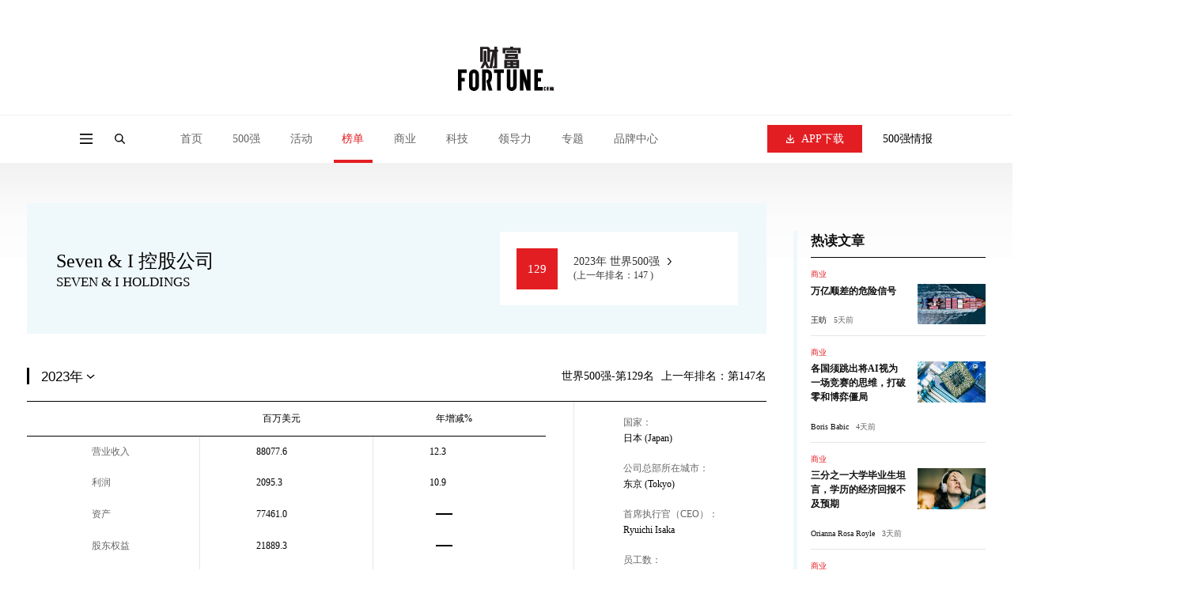

--- FILE ---
content_type: text/html;charset=UTF-8
request_url: https://www.fortunechina.com/global500/129/2023
body_size: 15720
content:
<!DOCTYPE html>
        
        
        
        
        
        
        
        
        
        
            
<html lang="zh-CN">

<head>
    <meta charset="utf-8" />
    <meta http-equiv="X-UA-Compatible" content="IE=edge, chrome=1" />
    <meta name="renderer" content="webkit" />
    <meta name="viewport"
        content="width=device-width, initial-scale=1, maximum-scale=1, minimum-scale=1, user-scalable=no" />
    <meta name="format-detection" content="telephone=no" />
       <title> Seven & I 控股公司 SEVEN & I HOLDINGS (世界500强2023年公司排名) - 2023企业名单 - 财富中文网</title>
    <meta name="description" content="2023年Seven & I 控股公司在世界500强排行榜中公司排名第129位.登录《财富》(中文版)唯一官方网站--财富中文网了解完整的《财富》世界500强企业名单及相关公司信息." " />
    <meta name="keywords" content="" />
    <link rel="stylesheet" href="https://file.caifuzhongwen.com/web2024/css/animate.css" />
    <link rel="stylesheet" href="https://file.caifuzhongwen.com/web2024/css/style.css" />
    <link rel="stylesheet" href="https://file.caifuzhongwen.com/web2024/css/swiper.min.css" />
    <link rel="stylesheet" href="https://file.caifuzhongwen.com/web2024/css/main.css" />
    <script src="https://file.caifuzhongwen.com/web2024/js/jquery.min.js"></script>
    <link rel="stylesheet" type="text/css" href="https://images1.caifuzhongwen.com/css/www/jquery.autocomplete.css" />
    <script src="https://file.caifuzhongwen.com/web2024/js/wow.min.js"></script>
    <script src="https://file.caifuzhongwen.com/web2024/js/less.min.js" data-env="development"></script>
    <script src="https://file.caifuzhongwen.com/web2024/js/swiper.min.js"></script>
    <script src="https://file.caifuzhongwen.com/web2024/js/lib.js"></script>
    <script src="https://file.caifuzhongwen.com/web2024/js/main.js"></script>
    <script src="https://dup.baidustatic.com/js/ds.js"></script>
    <script async src="https://www.googletagmanager.com/gtag/js?id=G-M83EKTCHQB"></script>
    <script>
        window.dataLayer = window.dataLayer || [];
        function gtag() { dataLayer.push(arguments); }
        gtag('js', new Date());

        gtag('config', 'G-M83EKTCHQB');
    </script>
    <style>
    <style>
.nl1-con {
    display: block;
    position: relative;
    height: 100%;
        box-shadow: 0 0 1.5rem rgb(0 0 0 / 20%);
}

.bot
{
	padding-top:45px;
}

.articlead
{
	position:relative;
}

.nl1-con:before {
    content: '';
    position: absolute;
    width: 100%;
    height: 100%;
    top: 0;
    left: 0;
    z-index: 2;
    background: linear-gradient(to top, rgba(0, 0, 0, .8) 0%, rgba(0, 0, 0, 0) 100%);
}

.nl1-pic {
    position: relative;
    z-index: 1;
}

.nl1-pic {
    height: 100%;
    overflow: hidden;
}

.nl1-pic img {
    display: block;
    width: 100%;
    height: 100%;
    -webkit-transition: all .8s;
    -moz-transition: all .8s;
    -ms-transition: all .8s;
    -o-transition: all .8s;
    transition: all .8s;
}

.nl1-txt {
    padding: 20px;
    z-index: 3;
    position: absolute;
    bottom: 0;
    left: 0;
    width: 100%;
}

.nl1-txt .tit {
    padding-bottom: 5px;
 font-size:18px;
    overflow: hidden;
    text-overflow: ellipsis;
    font-size: 1rem;
    color: #fff;
}

.mod-info1 {

    position:absolute;
    right:0px;
    top:20px;
    z-index:3;
    background-color:#EC412E;
    padding:10px 20px;

    
}

 .mod-info1 span {
    
    font-size: 16px;
    
    font-weight: normal;
    color: #fff;
}

</style>	
    </style>
   <script async src="https://securepubads.g.doubleclick.net/tag/js/gpt.js"></script>
		<script>
    window.googletag = window.googletag || {
        cmd: []
    };
    googletag.cmd.push(function() {
        const topAdSlot = googletag.defineSlot('/4487668/PC_TOP_1200x120', [[1000, 100], [1200, 120], [800, 80], 'fluid'], 'div-gpt-ad-1723011351875-0').addService(googletag.pubads());
        const bottomAdSlot = googletag.defineSlot('/4487668/PC_Bottom_1200x120', [[1200, 120], [1000, 100], 'fluid', [800, 80]], 'div-gpt-ad-1723105259451-0').addService(googletag.pubads());
      
        googletag.defineSlot('/4487668/PC_RIGHT_280x250', [[280, 250], 'fluid'], 'div-gpt-ad-1723110640319-0').addService(googletag.pubads());
        googletag.defineSlot('/4487668/PC_Right_Middle_1', ['fluid', [280, 250]], 'div-gpt-ad-1723110711827-0').addService(googletag.pubads());
        
        const mapping = googletag.sizeMapping().addSize([1250, 768], [[1200, 120]], ).addSize([1100, 700], [1000, 100]).addSize([900, 600], [800, 80]).build();
        topAdSlot.defineSizeMapping(mapping);
        bottomAdSlot.defineSizeMapping(mapping);
     
        googletag.pubads().enableSingleRequest();
        googletag.pubads().setTargeting('url', window.location.pathname);
        googletag.pubads().collapseEmptyDivs();
        googletag.enableServices()
    });
	</script>
</head>

<body class="fcjson">
    <div class="page-top-wrap">
        <div class="page-top">
            <div class="ad-box">
                 <!-- /4487668/PC_TOP_1200x120 -->
<div id='div-gpt-ad-1723011351875-0' style='min-width: 800px; min-height: 80px;'>
  <script>
    googletag.cmd.push(function() { googletag.display('div-gpt-ad-1723011351875-0'); });
  </script>
</div>
            </div>
            <div class="page-top-logo">
                <a href="https://www.fortunechina.com">
                    <img src="https://file.caifuzhongwen.com/web2024/images/logo.svg" alt="">
                </a>
            </div>
        </div>
        <header class="header">
            <div class="hd-wp">
                <div class="left">
                    <div class="menu menuBtn"></div>
                    <a href="" class="logo">
                        <img src="https://file.caifuzhongwen.com/web2024/images/logo.svg" alt="">
                    </a>
                    <div class="search-icon"></div>
                    <div class="nav">
                        <div class="nav-item ">
                            <a href="https://www.fortunechina.com" class="nav-item-tit">首页</a>
                        </div>
                        <div class="nav-item ">
                            <div class="nav-item-tit">500强</div>
                            <div class="sub-nav">
                            	<a href="https://www.fortunechina.com/rankings/node_13102.htm"
                                    class="sub-nav-item">500强榜单申报</a>
                                <a href="http://www.fortunechina.com/fortune500/index.htm"
                                    class="sub-nav-item">世界500强</a>
                                <a href="http://www.fortunechina.com/fortune500/node_4302.htm"
                                    class="sub-nav-item">中国500强</a>
                                <a href="http://www.fortunechina.com/fortune500/node_67.htm"
                                    class="sub-nav-item">美国500强</a>
                               
                            </div>
                        </div>
                        <div class="nav-item ">
                            <a href="http://events.fortunechina.com" class="nav-item-tit">活动</a>
                        </div>
                        <div class="nav-item active">
                            <a href="https://www.fortunechina.com/rankings/node_11663.htm" class="nav-item-tit">榜单</a>
                            <div class="sub-nav">
                            	 <a href="https://www.fortunechina.com/rankings/node_13102.htm"
                                    class="sub-nav-item">榜单申报</a>
                                <a class="sub-nav-item"
                                    href="http://www.fortunechina.com/rankings/node_5522.htm">40位40岁以下商界精英</a>
                                <a class="sub-nav-item"
                                    href="http://www.fortunechina.com/rankings/node_1555.htm">中国最具影响力的50位商界领袖</a>
                                <a class="sub-nav-item"
                                    href="http://www.fortunechina.com/rankings/node_1552.htm">最受赞赏的中国公司</a>
                                <a class="sub-nav-item"
                                    href="http://www.fortunechina.com/rankings/node_4683.htm">中国最具影响力商界女性</a>
                                <a class="sub-nav-item" href="http://www.fortunechina.com/impact/">中国最具社会影响力的创业公司</a>
                                <a class="sub-nav-item" href="http://www.fortunechina.com/esg/">中国ESG影响力榜</a>
                                <a class="sub-nav-item"
                                    href="https://www.fortunechina.com/bestdesign/2023.htm">中国最佳设计榜</a>
                            </div>
                        </div>
                        <div class="nav-item ">
                            <a href="http://www.fortunechina.com/shangye/" class="nav-item-tit">商业</a>
                        </div>
                        <div class="nav-item ">
                            <a href="http://www.fortunechina.com/keji" class="nav-item-tit">科技</a>
                        </div>
                        <div class="nav-item ">
                            <a href="http://www.fortunechina.com/lingdaoli" class="nav-item-tit">领导力</a>
                        </div>
                        <div class="nav-item ">
                            <a href="" class="nav-item-tit">专题</a>
                            <div class="sub-nav">
                                <a class="sub-nav-item" href="https://www.fortunechina.com/col/esg.htm">可持续发展</a>
                                <a href=" http://www.fortunechina.com/shangye/node_14663.htm"
                                    class="sub-nav-item">零度对话</a>
                               <a href="https://www.fortunechina.com/shangye/node_14702.htm" class="sub-nav-item">新全球化</a>
                                <a class="sub-nav-item"
                                    href="https://www.fortunechina.com/zhuanlan/node_12602.htm">Plus专栏</a>
                            </div>
                        </div>
                        <div class="nav-item ">
                            <a href="http://www.fortunechina.com/future500/index.htm" class="nav-item-tit">品牌中心</a>
                            <div class="sub-nav">
                                <a class="sub-nav-item" href="https://www.fortunechina.com/brand/aws/">值得关注的出海主力</a>
                                <a class="sub-nav-item" href="http://www.fortunechina.com/future500/index.htm">特刊</a>
                            </div>
                        </div>
                    </div>
                </div>
                <div class="right">
                    <div class="dow-app">
                        <a href="https://www.fortunechina.com/caifu_plus/caifu_app.htm" class="download-btn">
                            <i></i>
                            APP下载
                        </a>
                        <div class="sub-nav">
                            <img class="sub-nav-item" src="https://file.caifuzhongwen.com/web/images/h-qr2.jpg"
                                srcset="https://file.caifuzhongwen.com/web/images/h-qr2@2x.jpg 2x" alt="">
                        </div>
                    </div>
                    <a href="https://www.caifuzhongwen.com/" class="txt">500强情报</a>
                </div>
            </div>
            <div class="hd-search">
                <form class="hd-wp" action="https://www.fortunechina.com/search/f500beta/searchAll.do">
                    <input type="text" name="key" class="input" placeholder="文章、榜单、500强公司">
                    <input type="submit" class="submit" value="">
                </form>
            </div>
        </header>
    </div>
    <div class="page-mod-nav">
        <a href="https://www.fortunechina.com" class=" ">首页</a>
        <a href="https://www.fortunechina.com/rankings/node_11663.htm" class=" ">500强</a>
        <a href="http://events.fortunechina.com" class=" ">活动</a>
        <a href="https://www.fortunechina.com/rankings/node_11663.htm" class=" on">榜单</a>
        <a href="http://www.fortunechina.com/shangye/" class=" ">商业</a>
        <a href="http://www.fortunechina.com/keji" class=" ">科技</a>
        <a href="http://www.fortunechina.com/lingdaoli" class=" ">领导力</a>
        <a href="" class=" ">专题</a>
        <a href="http://www.fortunechina.com/future500/index.htm" class=" ">品牌中心</a>
    </div>
    <div class="page-side-nav">
        <div class="pop-mask"></div>
        <div class="side-nav">
            <div class="side-nav-top">
                <div class="page-name">
                    <div class="close"></div>
                    <div class="name">
                        <a href="https://www.fortunechina.com">
                            <img src="https://file.caifuzhongwen.com/web2024/images/logo.svg" alt=""
                                style="width: 50%;">
                        </a>
                    </div>
                </div>
                <div class="nav">
                    <div class="title">导航</div>
                    <div class="nav-list">
                        <div class="item">
                            <a href="https://www.fortunechina.com" class="nav-tit">首页</a>
                        </div>
                        <div class="item">
                            <div class="nav-tit v1">500强</div>
                            <div class="sub-nav">
                                <a href="http://www.fortunechina.com/fortune500/index.htm"
                                    class="sub-nav-item">世界500强</a>
                                <a href="http://www.fortunechina.com/fortune500/node_4302.htm"
                                    class="sub-nav-item">中国500强</a>
                                <a href="http://www.fortunechina.com/fortune500/node_67.htm"
                                    class="sub-nav-item">美国500强</a>
                                <a href="https://www.fortunechina.com/rankings/node_13102.htm"
                                    class="sub-nav-item">500强榜单申报</a>
                            </div>
                        </div>
                        <div class="item">
                            <a href="http://events.fortunechina.com" class="nav-tit">活动</a>
                        </div>
                        <div class="item">
                            <div class="nav-tit v1">榜单</div>
                            <div class="sub-nav">
                                <a class="sub-nav-item"
                                    href="http://www.fortunechina.com/rankings/node_5522.htm">40位40岁以下商界精英</a>
                                <a class="sub-nav-item"
                                    href="http://www.fortunechina.com/rankings/node_1555.htm">中国最具影响力的50位商界领袖</a>
                                <a class="sub-nav-item"
                                    href="http://www.fortunechina.com/rankings/node_1552.htm">最受赞赏的中国公司</a>
                                <a class="sub-nav-item"
                                    href="http://www.fortunechina.com/rankings/node_4683.htm">中国最具影响力商界女性</a>
                                <a class="sub-nav-item" href="http://www.fortunechina.com/impact/">中国最具社会影响力的创业公司</a>
                                <a class="sub-nav-item" href="http://www.fortunechina.com/esg/">中国ESG影响力榜</a>
                                <a class="sub-nav-item"
                                    href="https://www.fortunechina.com/bestdesign/2023.htm">中国最佳设计榜</a>
                            </div>
                        </div>
                        <div class="item">
                            <a href="http://www.fortunechina.com/shangye/" class="nav-tit">商业</a>
                        </div>
                        <div class="item">
                            <a href="http://www.fortunechina.com/lingdaoli" class="nav-tit">领导力</a>
                        </div>
                        <div class="item">
                            <a href="http://www.fortunechina.com/keji" class="nav-tit">科技</a>
                        </div>
                        <div class="item">
                            <div class="nav-tit v1">专题</div>
                            <div class="sub-nav">
                                <a class="sub-nav-item" href="https://www.fortunechina.com/col/esg.htm">可持续发展</a>
                                <a href=" http://www.fortunechina.com/shangye/node_14663.htm"
                                    class="sub-nav-item">零度对话</a>
                               <a href="https://www.fortunechina.com/shangye/node_14702.htm" class="sub-nav-item">新全球化</a>
                                <a class="sub-nav-item"
                                    href="https://www.fortunechina.com/zhuanlan/node_12602.htm">Plus专栏</a>
                            </div>
                        </div>
                        <div class="item">
                            <div class="nav-tit v1">品牌中心</div>
                            <div class="sub-nav">
                                <a class="sub-nav-item" href="https://www.fortunechina.com/brand/aws/">值得关注的出海主力</a>
                                <a class="sub-nav-item" href="http://www.fortunechina.com/future500/index.htm">特刊</a>
                            </div>
                        </div>
                    </div>
                </div>
                <div class="link">
                    <a href="https://www.fortunechina.com/caifu_plus/caifu_app.htm">APP下载</a>
                    <a href="https://www.caifuzhongwen.com/">500强情报</a>
                </div>
                <div class="media-box">
                    <h3>关注我们</h3>
                    <div class="media">
                        <div class="wechat" style="margin: 10px;">
                            <a href=""><img src="https://file.caifuzhongwen.com/web2024/images/fdi1.svg" alt=""></a>
                            <div class="sub-nav">
                                <img src="https://file.caifuzhongwen.com/m/images/wechat.jpg"
                                    srcset="https://file.caifuzhongwen.com/m/images/wechat.jpg" alt="">
                            </div>
                        </div>
                        <a href="https://www.weibo.com/fortunechina"><img
                                src="https://file.caifuzhongwen.com/web2024/images/fdi2.svg" alt=""></a>
                        <!-- <a href="https://www.linkedin.com/company/13190255/"><img src="https://file.caifuzhongwen.com/web2024/images/fdi3.svg" alt=""></a> -->
                    </div>
                </div>
            </div>
            <a href="http://www.fortunechina.com/magzinejava/magzine.jsp" class="download-btn">杂志订阅</a>
        </div>
    </div>
    <div class="main inner-page companyDetail">
        <div class="wp">
            <div class="inner-page-content">
                <div class="page-left">
                    <div class="company-detail">
                        <div class="left">
                            <h3> Seven & I 控股公司
			</h3>
                            <h4>SEVEN & I HOLDINGS</h4>
                        </div>
                        <a href="" class="rank">
                            <em>129</em>
                            <div class="link">
                                <p>2023年 世界500强</p>
                                <span>(上一年排名：147 )</span>
                            </div>
                        </a>
                    </div>
                    <section class="cd-sec1">
                        <div class="cd-section-title">
                            <div class="left">
                            	  
                                <select id="jumpto">
                                	
                                	 
                                    <option value="129/2025" >2025年</option>
                                    
                                    <option value="129/2024" >2024年</option>
                                    
                                    <option value="129/2023"  selected="selected">2023年</option>
                                    
                                    <option value="129/2022" >2022年</option>
                                    
                                    <option value="129/2021" >2021年</option>
                                    
                                    <option value="129/2020" >2020年</option>
                                    
                                    <option value="129/2019" >2019年</option>
                                    
                                    <option value="129/2018" >2018年</option>
                                    
                                    <option value="129/2017" >2017年</option>
                                    
                                    <option value="129/2016" >2016年</option>
                                    
                                    <option value="129/2015" >2015年</option>
                                    
                                    <option value="129/2014" >2014年</option>
                                    
                                    <option value="129/2013" >2013年</option>
                                    
                                    <option value="129/2012" >2012年</option>
                                    
                                    <option value="129/2011" >2011年</option>
                                    
                                    <option value="129/2010" >2010年</option>
                                    
                                    <option value="129/2009" >2009年</option>
                                    
                                </select>
                                 
                            </div>
                            <div class="right">
                                <div class="txt">
                                    <span>世界500强-第129名</span>
                                    <em>上一年排名：第147名</em>
                                </div>
                            </div>
                        </div>
                        <div class="cd-report">
                            <div class="cd-table-wrap">
                                <table>
                                    <thead>
                                        <tr>
                                            <th></th>
                                            <th><em>百万美元</em></th>
                                            <th><em>年增减%</em></th>
                                        </tr>
                                    </thead>
                                    <tbody>
                                        <tr>
                                            <td><em>营业收入</em></td>
                                            <td><em>88077.6</em></td>
                                            <td><em>12.3</em></td>
                                        </tr>
                                        <tr>
                                            <td><em>利润</em></td>
                                            <td><em>2095.3</em></td>
                                            <td><em>10.9</em></td>
                                        </tr>
                                        <tr>
                                            <td><em>资产</em></td>
                                            <td><em>77461.0</em></td>
                                            <td><div class="empty"></div></td>
                                        </tr>
                                        <tr>
                                            <td><em>股东权益</em></td>
                                            <td><em>21889.3</em></td>
                                            <td>
                                                <div class="empty"></div>
                                            </td>
                                        </tr>
                                        <tr>
                                            <td><em>利润占比</em></td>
                                            <td>
                                                
                                            </td>
                                            <td>
                                               
                                            </td>
                                        </tr>
                                        <tr>
                                            <td><em>净利率</em></td>
                                            
                                            <td><em>2.4</em></td>
                                            <td>
                                                <div class="empty"></div>
                                            </td>
                                        </tr>
                                        <tr>
                                            <td><em>资产收益率</em></td>
                                            <td><em>2.7</em></td>
                                            <td>
                                                <div class="empty"></div>
                                            </td>
                                            
                                        </tr>
                                    </tbody>
                                </table>
                            </div>
                            <div class="cd-info">
                                <ul>
                                    <li>
                                        <div class="label">国家：</div>
                                        <div class="value">日本 (Japan)</div>
                                    </li>
                                    <li>
                                        <div class="label">公司总部所在城市：</div>
                                        <div class="value">东京 (Tokyo)</div>
                                    </li>
                                    <li>
                                        <div class="label">首席执行官（CEO）：</div>
                                        <div class="value">Ryuichi Isaka</div>
                                    </li>
                                    <li>
                                        <div class="label">员工数：</div>
                                        <div class="value">125701</div>
                                    </li>
                                    <li>
                                        <div class="label">Seven & I 控股公司<br>官方网站：</div>
                                        <div class="value"><a href='http://www.7andi.com' target='_blank'>www.7andi.com</a></div>
                                    </li>
                                </ul>
                            </div>
                        </div>
                    </section>
                      <div class="bot" style='display:none' >
                                    <div class="articlead">
<a href="http://www.fortunechina.com/shangye/c/2023-08/02/content_436886.htm" class="nl1-con" target="_blank">
<div class="nl1-pic"><img src="https://images2.caifuzhongwen.com/ad/2023/zhongtai2023.jpg?v=app" alt=""/></div>
<div class="mod-info1"><span>上榜公司特别呈现</span></div>
<div class="nl1-txt">
<h3 class="tit"><span style="font-size:24px">“化工，让生活更美好”</span><p style="padding-left:30px;padding-top:20px;">—— 新疆中泰集团改革创新引领高质量发展纪实</p>
</h3>

</div>
 </a>
</div>
                                </div>
                    <section class="ad-section forMob pb0">
                        
                    </section>
                    <section class="cd-sec2">
                        <div class="cd-section-title">
                            <div class="left">
                                <h3>历年数据</h3>
                            </div>
                            <div class="right">
                                <select class="forMob" onchange="handleChange1(event)">
                                    <option value="营收">营收</option>
                                    <option value="净利润">净利率</option>
                                    <option value="总资产">总资产</option>
                                </select>
                                <ul class="tab-list forPc">
                                    <li onclick="drawLirunLvHistory()" class="lirulvbq">净利率</li>
                                    <li onclick="drawysHistory()" class="on yingshoubq">营收</li>
                                    <li onclick="drawzcHistory()" class="zichanbq">总资产</li>
                                </ul>
                            </div>
                        </div>
                        <div class="echart-box" id="line_chart"></div>
                    </section>
                    <section class="cd-sec3">
                        <div class="cd-section-title">
                            <div class="left">
                                <h3>行业横向比较</h3>
                            </div>
                            <div class="right">
                                <select class="forMob" onchange="handleChange2(event)">
                                    <option value="营收">营收</option>
                                    <option value="利润">利润</option>
                                    <option value="总资产">总资产</option>
                                </select>
                                <ul class="tab-list forPc">
                                    <li class="lirubqc" onclick="compareCompetitors(lrdatas,'利润比较','lirubqc')">利润</li>
                                    <li class="yingshoubqc on"
                                        onclick="compareCompetitors(ysdatas,'营收比较','yingshoubqc')">营收</li>
                                    <li class="zichanbqc" onclick="compareCompetitors(zcdatas,'总资产比较','zichanbqc')">总资产
                                    </li>
                                </ul>
                            </div>
                        </div>
                        <div class="cd-compare">
                            <div class="top">
                                <p>请选择公司(最多选10家)：</p>
                                <form action="">
                                    <input type="text" class="input" id="companys">
                                    <input type="button" class="submit" value="加入比较"
                                        onclick="addCompany(document.getElementById('companys').value);">
                                </form>
                                <span id="errormsg"></span>
                                <p>参与比较的公司：(点击<i></i>可以取消比较)</p>
                                <div class="tags">
                                    
                                </div>
                            </div>
                            <div class="echart-box" id="bar_chart">
                            </div>
                        </div>
                    </section>
                </div>
                <div class="page-right">
                    <a href="" class="ad-box">
                        <!-- /4487668/PC_RIGHT_280x250 -->
<div id='div-gpt-ad-1723110640319-0' style='min-width: 280px; min-height: 250px;'>
  <script>
    googletag.cmd.push(function() { googletag.display('div-gpt-ad-1723110640319-0'); });
  </script>
</div>	
                    </a>
                    <div class="hot-news">
                        <div class="title">热读文章</div>
                        <ul class="hot-news-list" id="hotarticles">
                            <!-- 热读文章 -->
                        </ul>
                    </div>
                    <a href="" class="ad-box">
                        <!-- /4487668/PC_Right_Middle_1 -->
<div id='div-gpt-ad-1723110711827-0' style='min-width: 280px; min-height: 250px;'>
  <script>
    googletag.cmd.push(function() { googletag.display('div-gpt-ad-1723110711827-0'); });
  </script>
</div>	
                    </a>
                    <div class="video-item" id="hotvideos">
                        <!-- 热门视频 -->
                    </div>
                </div>
            </div>
        </div>
    </div>
    <footer class="footer">
        <div class="wp">
            <div class="fd-top">
                <div class="logo">
                    <a href="https://www.fortunechina.com">
                        <img src="https://file.caifuzhongwen.com/web2024/images/logo.svg" alt="">
                    </a>
                </div>
                <div class="nav-list">
                    <div class="col">
                        <dl>
                            <dt>500强</dt>
                            <dd><a href="http://www.fortunechina.com/fortune500/index.htm">世界500强</a></dd>
                            <dd><a href="http://www.fortunechina.com/fortune500/node_4302.htm">中国500强</a></dd>
                            <dd><a href="http://www.fortunechina.com/fortune500/node_67.htm">世界500强</a></dd>
                            <dd><a href="https://www.fortunechina.com/rankings/node_13102.htm">500强榜单申报</a></dd>
                        </dl>
                    </div>
                    <div class="col">
                        <dl>
                            <dt>专题</dt>
                            <dd><a href="https://www.fortunechina.com/col/esg.htm">可持续发展</a></dd>
                            <dd><a href=" http://www.fortunechina.com/shangye/node_14663.htm">零度对话</a></dd>
                            <dd><a href="https://www.fortunechina.com/shangye/node_14702.htm">新全球化</a></dd>
                            <dd><a href="https://www.fortunechina.com/zhuanlan/node_12602.htm">Plus专栏</a></dd>
                        </dl>
                    </div>
                    <div class="col">
                        <dl>
                            <dt>导航</dt>
                            <dd><a href="http://events.fortunechina.com/">财富活动</a></dd>
                            <dd><a href="http://www.fortunechina.com/shangye/">商业</a></dd>
                            <dd><a href="http://www.fortunechina.com/keji/">科技</a></dd>
                            <dd><a href="http://www.fortunechina.com/lingdaoli/">领导力</a></dd>
                        </dl>
                    </div>
                    <div class="col">
                        <dl>
                            <dt>其他</dt>
                            <dd><a href="http://www.fortunechina.com/magzinejava/magzine.jsp">杂志订阅</a></dd>
                            <dd><a href="http://www.fortunechina.com/first/c/2008-02/21/content_4825.htm">公司介绍</a></dd>
                            <dd><a href="http://www.fortunechina.com/first/c/2008-02/22/content_4847.htm">隐私政策</a></dd>
                            <dd><a href="http://www.fortunechina.com/first/c/2008-02/21/content_4824.htm">广告业务</a></dd>
                        </dl>
                    </div>
                </div>
                <div class="contact">
                    <h3>关注我们</h3>
                    <div class="media">
                        <div class="wechat">
                            <a href="javascript:;"><img src="https://file.caifuzhongwen.com/web2024/images/fdi1.svg"
                                    alt=""></a>
                            <div class="sub-nav">
                                <img src="https://file.caifuzhongwen.com/m/images/wechat.jpg"
                                    srcset="https://file.caifuzhongwen.com/m/images/wechat.jpg" alt="">
                            </div>
                        </div>
                        <a href="https://www.weibo.com/fortunechina"><img
                                src="https://file.caifuzhongwen.com/web2024/images/fdi2.svg" alt=""></a>
                        <!-- <a href="https://www.linkedin.com/company/13190255/"><img src="https://file.caifuzhongwen.com/web2024/images/fdi3.svg" alt=""></a> -->
                    </div>
                    <a href="https://www.fortunechina.com/caifu_plus/caifu_app.htm" class="download-btn">APP下载</a>
                </div>
            </div>
            <div class="copyright">
                <div>Copyright © 2024财富媒体知识产权有限公司</div>
                <div>版权所有，未经书面许可，任何机构不得转载</div>
            </div>
        </div>
    </footer>
    <script type="text/javascript" src="https://file.caifuzhongwen.com/web/js/jquery.autocomplete.js"></script>
    <script src="https://file.caifuzhongwen.com/web/js/amCharts.js" type="text/javascript"></script>
    <script src="https://file.caifuzhongwen.com/web/js/serial.js" type="text/javascript"></script>
    
 <script>
        var itemnum = 0;
        var compareyear = 2023;
        var compareCompanys = new Array();
        compareCompanys[0] =  'Seven & I 控股公司';

        var companyNum = 1;
        var text ="壳牌公司,埃克森美孚,沃尔玛,英国石油公司,雪佛龙,道达尔能源公司,康菲石油公司,荷兰国际集团,中国石油化工集团有限公司,丰田汽车公司,日本邮政控股公司,通用电气公司,中国石油天然气集团有限公司,大众公司,国家电网有限公司,埃尼石油公司,通用汽车公司,福特汽车公司,安联保险集团,汇丰银行控股公司,俄罗斯天然气工业股份公司,梅赛德斯-奔驰集团,法国巴黎银行,家乐福,意昂集团,安赛乐米塔尔,美国电话电报公司,西门子,墨西哥石油公司,惠普公司,瓦莱罗能源公司,巴西国家石油公司,西班牙国家银行,Equinor公司,美国银行,花旗集团,三星电子,伯克希尔－哈撒韦公司,麦克森公司,法国兴业银行,日本电报电话公司,国际商业机器公司,法国农业信贷银行,意大利忠利保险公司,雀巢公司,摩根大通公司,本田汽车,日立,Engie集团,德国邮政敦豪集团,威瑞森电信,乐购,法国电力公司,巴斯夫公司,嘉德诺健康集团,德国电信,意大利国家电力公司,CVS Health公司,西班牙电话公司,日产汽车,宝洁公司,德意志银行,联合健康集团,SK集团,安盛,蒂森克虏伯,Stellantis集团,雷普索尔公司,Orange公司,宝马集团,松下控股公司,马来西亚国家石油公司,索尼,克罗格,巴克莱,美国邮政,现代汽车,开市客,莱茵集团,家得宝,美源伯根公司,中国工商银行股份有限公司,ADM公司,沃达丰集团,慕尼黑再保险集团,日本生命保险公司,博世集团,中国移动通信集团有限公司,塔吉特公司,引能仕控股株式会社,圣戈班集团,强生,空中客车公司,印度石油公司,马士基集团,摩根士丹利,鸿海精密工业股份有限公司,州立农业保险公司,Elevance Health公司,西班牙对外银行,三菱商事株式会社,波音,微软,泰国国家石油有限公司,瑞银集团,必和必拓集团,联合利华,沃博联,雷神技术公司,东京电力公司,中国建设银行股份有限公司,ELO集团,三菱日联金融集团,Seven & I 控股公司,雷诺,三井物产株式会社,美国大都会集团,中国人寿保险（集团）公司,力拓集团,法国威立雅环境集团,高盛集团,意大利联合圣保罗银行,邦吉公司,第一生命控股有限公司,日本永旺集团,美国富国银行,联合包裹速递服务公司,卡特彼勒,中国银行股份有限公司,利安德巴塞尔工业公司,巴西布拉德斯科银行,万喜集团,德国联邦铁路公司,辉瑞制药有限公司,美国劳氏公司,拜耳集团,中国农业银行股份有限公司,法国布伊格集团,日本制铁集团公司,沃尔沃集团,百思买,葛兰素史克集团,瑞士罗氏公司,KOC集团,巴西银行,百事公司,亿滋国际,洛克希德－马丁,伍尔沃斯集团,赛诺菲,诺华公司,中国南方电网有限责任公司,皇家阿霍德德尔海兹集团,丸红株式会社,思科公司,日本钢铁工程控股公司,日本明治安田生命保险公司,浦项制铁控股公司,联邦快递,华特迪士尼公司,英特尔公司,西斯科公司,巴西淡水河谷公司,奥地利石油天然气集团,Iberdrola公司,法国国营铁路集团,加拿大皇家银行,霍尼韦尔国际公司,三菱电机股份有限公司,汉莎集团,住友生命保险公司,中国宝武钢铁集团有限公司,德国大陆集团,日本三井住友金融集团,加拿大鲍尔集团,荷兰GasTerra能源公司,日本瑞穗金融集团,住友商事,东京海上日动火灾保险公司,日本KDDI电信公司,美国康卡斯特电信公司,日本伊藤忠商事株式会社,美国诺斯洛普格拉曼公司,西班牙ACS集团,日本三菱重工业股份有限公司,日本出光兴产株式会社,波兰国营石油公司,中国铁道建筑集团有限公司,苹果公司,乔治威斯顿公司,苏黎世保险集团,CHS公司,可口可乐公司,美国运通公司,森宝利公司,中国电信集团有限公司,信实工业公司,阿斯利康,美国纽约人寿保险公司,普利司通,电装公司,美洲电信,CRH公司,法国邮政,巴拉特石油公司,铃木汽车,中国建筑集团有限公司,雅培公司,好事达,美国教师退休基金会,通用动力,保德信金融集团,丰益国际,三菱化学集团,哈门那公司,美国利宝互助保险集团,韩国电力公司,台湾中油股份有限公司,迪尔公司,HCA 医疗保健公司,俄罗斯联邦储蓄银行,泰森食品,中国海洋石油集团有限公司,森科能源公司,中国远洋海运集团有限公司,施耐德电气,中国五矿集团有限公司,软银集团,中粮集团有限公司,英美资源集团,迪奥公司,意大利邮政集团,中国交通建设集团有限公司,广达电脑公司,加拿大丰业银行,菲利普－莫里斯国际公司,欧莱雅,埃森哲,3M公司,多伦多道明银行,韩华集团,印度国家银行,西方石油公司,Travelers公司,三星人寿保险,大众超级市场公司,河钢集团有限公司,巴登-符腾堡州能源公司,默沙东,Migros集团,美国航空集团,麦格纳国际,中国第一汽车集团有限公司,纽柯,百威英博,德国艾德卡公司,瑞士再保险股份有限公司,印度石油天然气公司,达美航空,房利美,康帕斯集团,甲骨文公司,怡和集团,中国中信集团有限公司,英美烟草集团,爱信,中国联合网络通信股份有限公司,Alphabet公司,中国华能集团有限公司,中国航空工业集团有限公司,西北互助人寿保险公司,中国兵器装备集团公司,百时美施贵宝公司,韩国天然气公司,江苏沙钢集团有限公司,MS&AD保险集团控股有限公司,美国全国保险公司,西班牙能源集团,蒙特利尔银行,亚马逊,TJX公司,信诺集团,万通互惠理财公司,交通银行股份有限公司,三星C&T公司,耐克公司,中国铝业集团有限公司,美国国际集团,法国BPCE银行集团,StoneX集团,东风汽车集团有限公司,房地美,中国兵器工业集团有限公司,国家能源投资集团有限责任公司,中国人民保险集团股份有限公司,中国平安保险（集团）股份有限公司,中国华润有限公司,华为投资控股有限公司,中国大唐集团有限公司,仁宝电脑,费森尤斯集团,印度塔塔汽车公司,损保控股有限公司,大和房建,巴西JBS公司,嘉能可,EXOR集团,LG电子,Enterprise Products Partners公司,首钢集团有限公司,中国邮政集团有限公司,菲尼克斯医药公司,中国电子信息产业集团有限公司,中国航空油料集团有限公司,中国机械工业集团有限公司,联想集团有限公司,哥伦比亚国家石油公司,联合航空控股公司,中国太平洋保险(集团)股份有限公司,物产中大集团股份有限公司,中国建材集团有限公司,纬创集团,马拉松原油公司,上海汽车集团股份有限公司,GS加德士,起亚公司,World Kinect公司,Coop集团,中国电力建设集团有限公司,中国华电集团有限公司,山东魏桥创业集团有限公司,国家电力投资集团有限公司,山东能源集团有限公司,鞍钢集团有限公司,现代摩比斯公司,浙江吉利控股集团有限公司,绿地控股集团股份有限公司,招商银行股份有限公司,Phillips 66公司,印尼国家石油公司,北京汽车集团有限公司,和硕,正威国际集团有限公司,山西焦煤集团有限责任公司,中国民生银行股份有限公司,江西铜业集团有限公司,兴业银行股份有限公司,潞安化工集团有限公司,晋能控股集团有限公司,中国医药集团有限公司,上海浦东发展银行股份有限公司,陕西延长石油（集团）有限责任公司,广州汽车工业集团有限公司,第一资本金融公司,伊塔乌联合银行控股公司,路易达孚集团,太平洋建设集团有限公司,Energy Transfer公司,Plains GP Holdings公司,Talanx公司,Alimentation Couche-Tard公司,Enbridge公司,中国能源建设集团有限公司,高通,托克集团,中国铁路工程集团有限公司,Finatis公司,陕西煤业化工集团有限责任公司,中国保利集团有限公司,台积公司,采埃孚,联合服务汽车协会,万科企业股份有限公司,京东集团股份有限公司,中国航天科工集团有限公司,中国电子科技集团有限公司,Rajesh Exports公司,新华人寿保险股份有限公司,艾睿电子,US Foods Holding公司,SAP公司,Inditex公司,艾伯维,Centene公司,长江和记实业有限公司,美的集团股份有限公司,Uniper公司,戴尔科技公司,艾伯森公司,恒力集团有限公司,安达保险公司,特许通讯公司,美敦力公司,Meta Platforms公司,博枫公司,阿里巴巴集团控股有限公司,前进保险公司,碧桂园控股有限公司,腾讯控股有限公司,厦门建发集团有限公司,Dollar General公司,厦门国贸控股集团有限公司,新疆广汇实业投资（集团）有限责任公司,丰田通商公司,麦德龙,招商局集团有限公司,厦门象屿集团有限公司,SK海力士公司,中国太平保险集团有限责任公司,KB金融集团,Fomento Económico Mexicano公司,泰康保险集团股份有限公司,CJ集团,海尔智家股份有限公司,沙特阿美公司,巴西联邦储蓄银行,中国中车集团有限公司,青山控股集团有限公司,金川集团股份有限公司,安徽海螺集团有限责任公司,PBF Energy公司,铜陵有色金属集团控股有限公司,小米集团,LG化学公司,法国液化空气集团,陶氏公司,上海建工集团股份有限公司,深圳市投资控股有限公司,林德集团,盛虹控股集团有限公司,派拉蒙环球公司,上海医药集团股份有限公司,X5零售集团,星巴克公司,广西投资集团有限公司,中国核工业集团有限公司,中国中煤能源集团有限公司,赛默飞世尔科技公司,中国船舶集团有限公司,浙江荣盛控股集团有限公司,英格卡集团,浙江恒逸集团有限公司,敬业集团有限公司,新希望控股集团有限公司,特斯拉,西门子能源,北京建龙重工集团有限公司,浙江省交通投资集团有限公司,捷普公司,龙湖集团控股有限公司,广州市建筑集团有限公司,广州医药集团有限公司,新加坡奥兰集团,Performance Food Group公司,Netflix公司,紫金矿业集团股份有限公司,TD Synnex公司,中国中化控股有限责任公司,印度人寿保险公司,苏商建设集团有限公司,杭州钢铁集团有限公司,Cenovus Energy公司,德迅集团,Raízen公司,蜀道投资集团有限责任公司,湖南钢铁集团有限公司,CarMax公司,新疆中泰（集团）有限责任公司,比亚迪股份有限公司,顺丰控股股份有限公司,山东高速集团有限公司,成都兴城投资集团有限公司,上海德龙钢铁集团有限公司,丹纳赫公司,DSV公司,戴姆勒卡车控股股份公司,宁德时代新能源科技股份有限公司,Energi Danmark集团,HD现代公司,HF Sinclair公司,Nutrien公司,广州工业投资控股集团有限公司,赫伯罗特公司,广东省广新控股集团有限公司,Vibra Energia公司,陕西建工控股集团有限公司,Magnit公司,华纳兄弟探索公司,莱纳公司,D.R. Horton公司,Cheniere Energy公司,博通公司,美团公司,Canadian Natural Resources公司,Molina Healthcare公司,通威集团有限公司,Uber Technologies公司,立讯精密工业股份有限公司,NRG Energy公司,赛富时".split(",");
        // console.log(text);
        $(document).ready(function () {
            $("#jumpto").change(function () {
                
                 window.location.href = '/global500/' + this.value;
            });
            $("#companys").autocomplete({
                lookup: text,
                minChars: 0,
                delay: 80,
                max: 15,
                autoFill: false,
                selectFirst: false,
                mustMatch: false,
                matchContains: true,
                matchCase: false,
                scrollHeight: 200,
                formatItem: function (data, index, max, value, term) {
                    return data[0].split('|')[0];
                },
                multipleSeparator: '|',
                formatMatch: function (rawValue, index, total) {
                    return rawValue.value;
                },
                formatResult: function (rawValue) {
                    return rawValue.value
                }
            });
        });

        function changeColor(d, s) {
            $("." + d + " .right .tab-list li").removeClass("on");

            $("." + d + " .right .tab-list li." + s).addClass("on");
        }

        function drawysHistory() {
            changeColor("cd-sec2", "yingshoubq");
            var chart2 = AmCharts.makeChart("line_chart", {
                "type": "serial",

                "theme": "none",
                "categoryField": "category",
                "categoryAxis": {
                    "gridPosition": "start"
                },
                "valueAxes": [{
                    "id": "Axis-1",
                    "title": "百万美元"
                }],
                "balloon": {},
                "legend": {
                    "useGraphSettings": true
                },
                "titles": [{
                    "id": "Title-1",
                    "size": 15,
                    "text": "历年营收与利润"
                }],
                "graphs": [{
                    "id": "AmGraph-1",
                    "balloon": {
                        "drop": true,
                        "adjustBorderColor": false,
                        "color": "#ffffff"
                    },
                    "bullet": "round",
                    "bulletBorderAlpha": 1,
                    "bulletColor": "#FFFFFF",
                    "bulletSize": 5,
                    "hideBulletsCount": 50,
                    "lineThickness": 2,
                    "title": "营收",
                    "useLineColorForBulletBorder": true,
                    "valueField": "column-1",
                    "balloonText": "[[title]] of [[category]]:[[value]]",
                    "lineColor": "#ec412e"
                },
                {
                    "id": "AmGraph-2",
                    "balloonText": "[[title]] of [[category]]:[[value]]",
                    "title": "利润",
                    "valueField": "column-2",
                    "balloon": {
                        "drop": true,
                        "adjustBorderColor": false,
                        "color": "#ffffff"
                    },
                    "bullet": "round",
                    "bulletBorderAlpha": 1,
                    "bulletColor": "#FFFFFF",
                    "bulletSize": 5,
                    "hideBulletsCount": 50,
                    "lineThickness": 2,
                    "useLineColorForBulletBorder": true,
                }
                ],
                "dataProvider": [{"category": "2008","column-1": 56107.1,"column-2": 916.9},{"category": "2009","column-1": 54701.2,"column-2": 480.3},{"category": "2010","column-1": 59251.5,"column-2": 1295.7},{"category": "2011","column-1": 60668.2,"column-2": 1645.7},{"category": "2012","column-1": 60864.7,"column-2": 1683.5},{"category": "2013","column-1": 56572.8,"column-2": 1764.9},{"category": "2014","column-1": 55686.8,"column-2": 1595.1},{"category": "2015","column-1": 50098.6,"column-2": 1333.6},{"category": "2016","column-1": 53858.0,"column-2": 892.9},{"category": "2017","column-1": 54217.1,"column-2": 1626.7},{"category": "2018","column-1": 61486.5,"column-2": 1838.0},{"category": "2019","column-1": 60951.8,"column-2": 2001.5},{"category": "2020","column-1": 54442.4,"column-2": 1692.4},{"category": "2021","column-1": 78458.3,"column-2": 1890.0},{"category": "2022","column-1": 88077.6,"column-2": 2095.3},{"category": "2023","column-1": 80124.6,"column-2": 1568.9},{"category": "2024","column-1": 78509.4,"column-2": 1134.9},]
            });
        }

        function drawLirunLvHistory() {
            changeColor("cd-sec2", "lirulvbq");
            AmCharts.makeChart("line_chart", {
                "type": "serial",
                "categoryField": "category",
                "theme": "none",
                "categoryAxis": {
                    "gridPosition": "start"
                },
                "trendLines": [],
                "graphs": [
                    {
                        "balloonText": "[[title]] of [[category]]:[[value]]",

                        "id": "AmGraph-1",
                        "title": "利润率%",
                        "type": "line",
                        "valueField": "column-1",
                        "balloon": {
                            "drop": true,
                            "adjustBorderColor": false,
                            "color": "#ffffff"
                        },
                        "bullet": "round",
                        "bulletBorderAlpha": 1,
                        "bulletColor": "#FFFFFF",
                        "bulletSize": 5,
                        "lineThickness": 2,

                        "useLineColorForBulletBorder": true,

                        "lineColor": "#ec412e"
                    }
                ],
                "guides": [],
                "valueAxes": [
                    {
                        "id": "ValueAxis-1",
                        "title": "%"
                    }
                ],
                "allLabels": [],
                "balloon": {},
                "legend": {
                    "useGraphSettings": true
                },
                "titles": [
                    {
                        "id": "Title-1",
                        "size": 15,
                        "text": "历年利润率"
                    }
                ],
                "dataProvider": [{"category": "2008","column-1": 1.6},{"category": "2009","column-1": 0.9},{"category": "2010","column-1": 2.2},{"category": "2011","column-1": 2.7},{"category": "2012","column-1": 2.8},{"category": "2013","column-1": 3.1},{"category": "2014","column-1": 2.9},{"category": "2015","column-1": 2.7},{"category": "2016","column-1": 1.7},{"category": "2017","column-1": 3.0},{"category": "2018","column-1": 3.0},{"category": "2019","column-1": 3.3},{"category": "2020","column-1": 3.1},{"category": "2021","column-1": 2.4},{"category": "2022","column-1": 2.4},{"category": "2023","column-1": 2.0},{"category": "2024","column-1": 1.5},]
            });

        }

        function drawzcHistory() {
            changeColor("cd-sec2", "zichanbq");
            AmCharts.makeChart("line_chart", {
                "type": "serial",
                "categoryField": "category",

                "categoryAxis": {
                    "gridPosition": "start"
                },
                "trendLines": [],
                "graphs": [
                    {

                        "bullet": "round",
                        "id": "AmGraph-1",
                        "title": "总资产",
                        "valueField": "column-1",

                        "balloon": {
                            "drop": true,
                            "adjustBorderColor": false,
                            "color": "#ffffff"
                        },

                        "bulletBorderAlpha": 1,
                        "bulletColor": "#FFFFFF",
                        "bulletSize": 5,
                        "hideBulletsCount": 50,
                        "lineThickness": 2,

                        "useLineColorForBulletBorder": true,

                        "balloonText": "<span style='font-size:18px;'>[[value]]</span>",
                        "lineColor": "#ec412e"

                    },


                ],
                "guides": [],
                "valueAxes": [
                    {
                        "id": "ValueAxis-1",
                        "title": "百万美元"
                    }
                ],
                "allLabels": [],
                "balloon": {},
                "legend": {
                    "useGraphSettings": true
                },
                "titles": [
                    {
                        "id": "Title-1",
                        "size": 15,
                        "text": "历年总资产"
                    }
                ],
                "dataProvider": [{"category": "2008","column-1": 38091.3},{"category": "2009","column-1": 41346.1},{"category": "2010","column-1": 45563.6},{"category": "2011","column-1": 48064.2},{"category": "2012","column-1": 46209.9},{"category": "2013","column-1": 47147.3},{"category": "2014","column-1": 43794.1},{"category": "2015","column-1": 48216.3},{"category": "2016","column-1": 49243.7},{"category": "2017","column-1": 51503.9},{"category": "2018","column-1": 52069.2},{"category": "2019","column-1": 55604.0},{"category": "2020","column-1": 65204.0},{"category": "2021","column-1": 75888.1},{"category": "2022","column-1": 77461.0},{"category": "2023","column-1": 70788.7},{"category": "2024","column-1": 75569.9},]
            });

        }

        var ysdatas = [{"category": "2023年第66位：<br>沃博联","column-1": 132703.0},{"category": "2023年第58位：<br>克罗格","column-1": 148258.0},{"category": "2023年第129位：<br>Seven & I 控股公司","column-1": 88077.6},];

              var lrdatas = [{"category": "2023年第66位：<br>沃博联","column-1": 4337.0},{"category": "2023年第58位：<br>克罗格","column-1": 2244.0},{"category": "2023年第129位：<br>Seven & I 控股公司","column-1": 2095.3},];

              var zcdatas = [{"category": "2023年第66位：<br>沃博联","column-1": 90124.0},{"category": "2023年第58位：<br>克罗格","column-1": 49623.0},{"category": "2023年第129位：<br>Seven & I 控股公司","column-1": 77461.0},];
              
        function compareCompetitors(datas, title, spanname) {

            changeColor("cd-sec3", spanname);
            AmCharts.makeChart("bar_chart", {
                "type": "serial",
                "categoryField": "category",
                "rotate": true,
                "startDuration": 1,
                "categoryAxis": {
                    "gridPosition": "start"
                },
                "trendLines": [],
                "graphs": [
                    {
                        "balloonText": "[[title]] of [[category]]:[[value]]",
                        "fillAlphas": 1,
                        "id": "AmGraph-1",
                        "title": "金额",
                        "type": "column",
                        "valueField": "column-1",
                        "lineColor": "#ec412e"
                    }
                ],
                "guides": [],
                "valueAxes": [
                    {
                        "id": "ValueAxis-1",
                        "title": "百万美元"
                    }
                ],
                "allLabels": [],
                "balloon": {},
                "legend": {
                    "useGraphSettings": true
                },
                "titles": [
                    {
                        "id": "Title-1",
                        "size": 15,
                        "text": title
                    }
                ],
                "dataProvider": datas
            });
        }

        function addCompany(company) {
            if (compareCompanys.length == 10) {
                $("#errormsg").html("<br><font color=red>最多比较10家公司</font>");
            } else {
                var sign = false;
                for (var i = 0; i < text.length; i++) {
                    if (text[i] == company) {
                        sign = true;
                        break;
                    }
                }
                if (!sign) {
                    $("#errormsg").html("<br><font color=red>无效公司名！请尽量从下拉列表中选择</font>");
                    return;
                }

                for (var i = 0; i < compareCompanys.length; i++) {
                    if (compareCompanys[i] == company) {
                        $("#errormsg").html("<font color=red>" + company + "已存在！</font>");
                        $('#companys').val('')
                        return;
                    }
                }
                compareCompanys[companyNum] = company;
                companyNum++;
                showCompare();
                $("#errormsg").html("");
                $("#companys").val("");
            }


        }
        function delCompany(id) {
            var tmp = new Array();
            var j = 0;
            for (var i = 0; i < compareCompanys.length; i++) {
                if (i != id) {
                    tmp[j] = compareCompanys[i];
                    j++;
                }
            }
            compareCompanys = tmp;
            companyNum = tmp.length;
            if (companyNum == 1) {
                $(".tags").hide();
            } else {
                showCompare();
            }
            $("#errormsg").html("");

        }

        function showCompare() {
            var companyPara = "";
            for (var i = 0; i < compareCompanys.length; i++) {
                companyPara = companyPara + "&company=" + encodeURI(compareCompanys[i]);
                if (i != 0) { companysHtml = `${companysHtml}<div class="tag"><span>${compareCompanys[i]}</span><i class="js-close" onclick="delCompany(${i})"></i></div>` }
                else { companysHtml = `<div class="tag"><span>${compareCompanys[i]}</span></div>` }
                $(".tags").html(companysHtml);
            }

            $.ajax({
                url: "https://www.fortunechina.com/global500/company/compare?year=" + compareyear + companyPara,
                dataType: "text",
            }).done(function (data) {
                if (data != null) {
                    var datas = data.split("#");
                    $(".tags").show();

                    ysdatas = eval("(" + datas[0] + ")");
                    lrdatas = eval("(" + datas[1] + ")");
                    zcdatas = eval("(" + datas[2] + ")");
                    compareCompetitors(ysdatas, "营收比较", "yingshoubqc");
                }

            });
        }

        function handleChange1(e) {
            if (event.target.value == '净利润') {
                drawLirunLvHistory()
            } else if (event.target.value == '总资产') {
                drawzcHistory()
            } else {
                drawysHistory()
            }
        }

        function handleChange2(e) {
            alert(event.target.value)
            if (event.target.value == '净利润') {
                compareCompetitors(lrdatas, '利润比较', 'lirubqc')
            } else if (event.target.value == '总资产') {
                compareCompetitors(zcdatas, '总资产比较', 'zichanbqc')
            } else {
                compareCompetitors(ysdatas, '营收比较', 'yingshoubqc')
            }
        }
    </script>
    <script type="application/javascript">
        drawysHistory();

        compareCompanys = "沃博联#克罗格#Seven & I 控股公司".split("#");
        companyNum = compareCompanys.length;
        showCompare();
    </script>
    <script type="text/javascript">document.write(unescape("%3Cspan id='cnzz_stat_icon_1281262535'%3E%3C/span%3E%3Cscript src='https://s9.cnzz.com/z_stat.php%3Fid%3D1281262535%26show%3Dpic' type='text/javascript'%3E%3C/script%3E"));</script>
          
</body>

</html>

  

--- FILE ---
content_type: text/html; charset=utf-8
request_url: https://www.google.com/recaptcha/api2/aframe
body_size: 265
content:
<!DOCTYPE HTML><html><head><meta http-equiv="content-type" content="text/html; charset=UTF-8"></head><body><script nonce="etprOXf_C7Des_gNnm7GTA">/** Anti-fraud and anti-abuse applications only. See google.com/recaptcha */ try{var clients={'sodar':'https://pagead2.googlesyndication.com/pagead/sodar?'};window.addEventListener("message",function(a){try{if(a.source===window.parent){var b=JSON.parse(a.data);var c=clients[b['id']];if(c){var d=document.createElement('img');d.src=c+b['params']+'&rc='+(localStorage.getItem("rc::a")?sessionStorage.getItem("rc::b"):"");window.document.body.appendChild(d);sessionStorage.setItem("rc::e",parseInt(sessionStorage.getItem("rc::e")||0)+1);localStorage.setItem("rc::h",'1768973285727');}}}catch(b){}});window.parent.postMessage("_grecaptcha_ready", "*");}catch(b){}</script></body></html>

--- FILE ---
content_type: image/svg+xml
request_url: https://file.caifuzhongwen.com/web2024/images/close-r.svg
body_size: 275
content:
<?xml version="1.0" encoding="UTF-8"?>
<svg width="18px" height="18px" viewBox="0 0 18 18" version="1.1" xmlns="http://www.w3.org/2000/svg" xmlns:xlink="http://www.w3.org/1999/xlink">
    <title>形状结合</title>
    <g id="页面-1" stroke="none" stroke-width="1" fill="none" fill-rule="evenodd">
        <g id="展开导航" transform="translate(-44.000000, -33.000000)" stroke="#E31E23" stroke-width="2">
            <path d="M45.3913974,34.3913974 L60.6086026,49.6086026 M45.3913974,49.6086026 L60.6086026,34.3913974" id="形状结合"></path>
        </g>
    </g>
</svg>


--- FILE ---
content_type: image/svg+xml
request_url: https://file.caifuzhongwen.com/web2024/images/next.svg
body_size: 292
content:
<?xml version="1.0" encoding="UTF-8"?>
<svg width="6px" height="8px" viewBox="0 0 6 8" version="1.1" xmlns="http://www.w3.org/2000/svg" xmlns:xlink="http://www.w3.org/1999/xlink">
    <title>路径 5备份</title>
    <g id="页面-1" stroke="none" stroke-width="1" fill="none" fill-rule="evenodd">
        <g id="首页" transform="translate(-400.000000, -2740.000000)" stroke="#000000">
            <g id="最新活动" transform="translate(293.000000, 2360.000000)">
                <g id="切换" transform="translate(60.000000, 371.000000)">
                    <polyline id="路径-5备份" transform="translate(50.000000, 13.000000) scale(-1, 1) translate(-50.000000, -13.000000) " points="52 9 48 13 52 17"></polyline>
                </g>
            </g>
        </g>
    </g>
</svg>